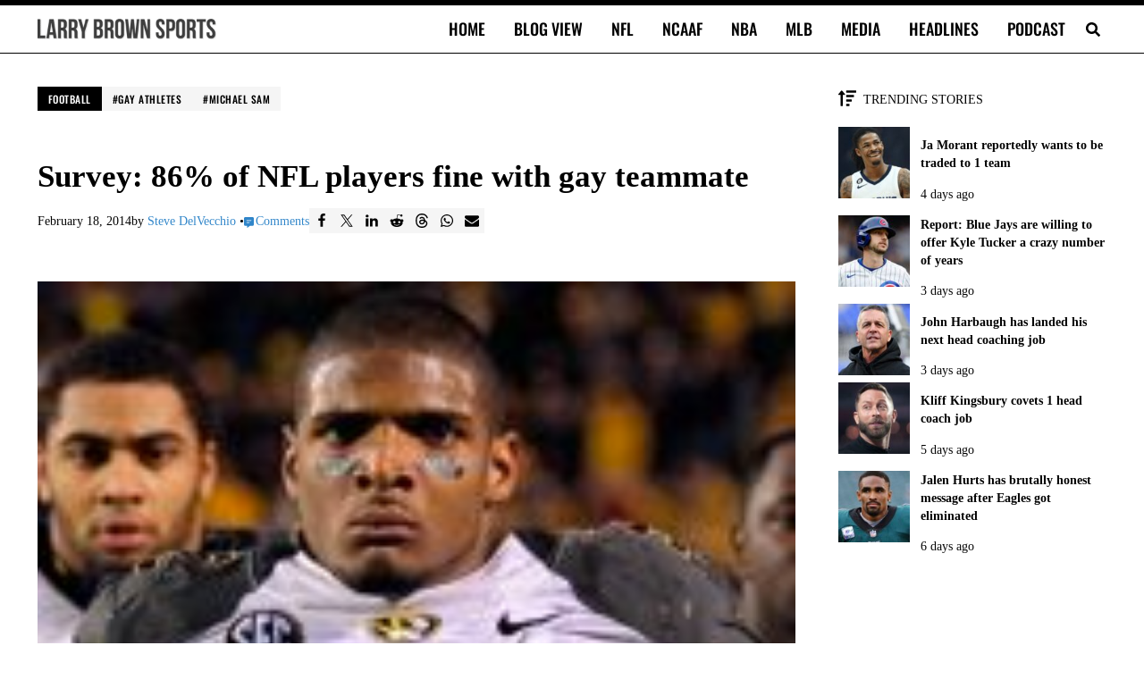

--- FILE ---
content_type: application/javascript; charset=utf-8
request_url: https://fundingchoicesmessages.google.com/f/AGSKWxUGNz8tNTagA9hZBc6wFMYRYPqwA8m15AgG2IrKg3iUqovUC6SeXTAQx3t_x6TPWs1mHKa17R5s_83yeRsA_cwQAzxTZQm65nWD_vFkhXUmiU8LvW_f---q4mcR0glOjlqMO_xDpOERSkpIzGeM16-JLSrIAVb_TJ0vcRfahGaWdnmUtWu0rQueWZQp/_/qwa?_home_ad./reklama2._adbanner./blogads_
body_size: -1290
content:
window['e303706f-c72c-41ea-b3f8-8c3351315e61'] = true;

--- FILE ---
content_type: application/javascript
request_url: https://larrybrownsports.com/geo.js
body_size: 158
content:
window.maiPubGeo="[base64]"